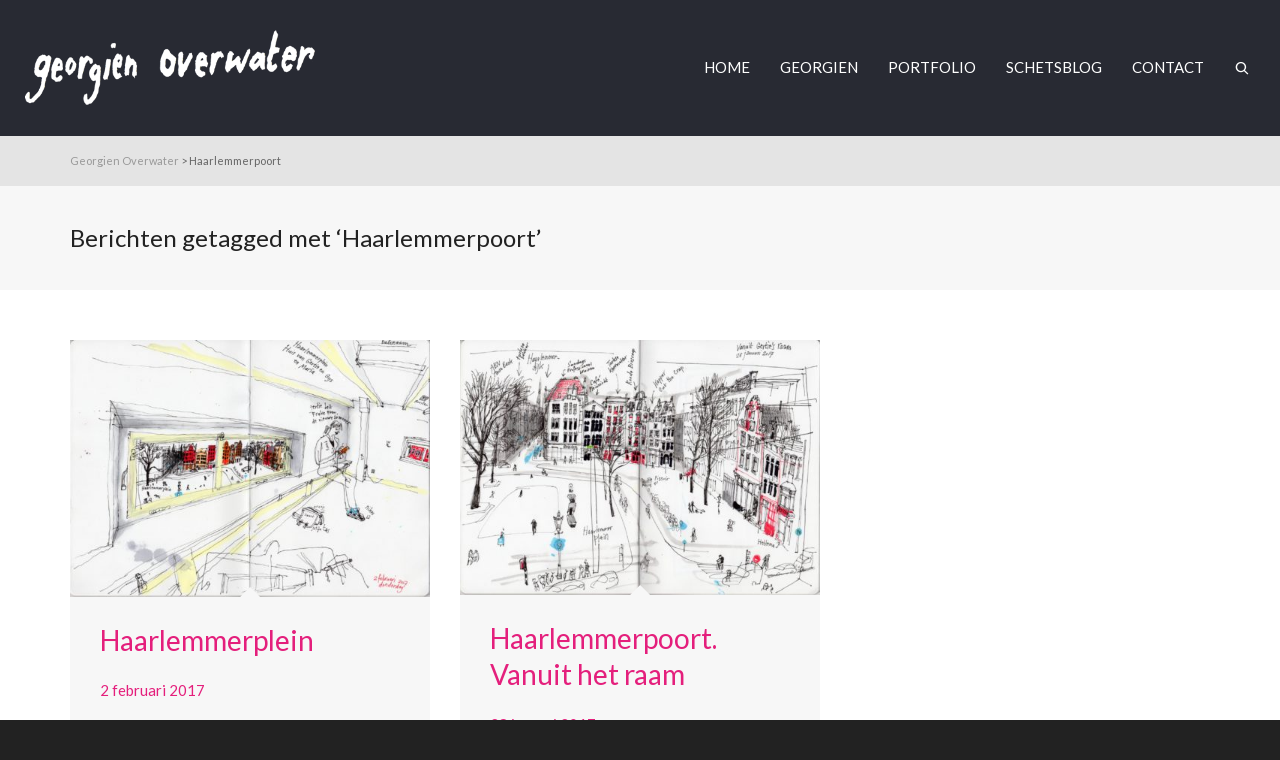

--- FILE ---
content_type: text/html; charset=utf-8
request_url: https://www.google.com/recaptcha/api2/anchor?ar=1&k=6LeRzekUAAAAALMRAKTMGSAWCZp5Ahr6Nn0R2BcI&co=aHR0cHM6Ly93d3cuZ2VvcmdpZW5vdmVyd2F0ZXIubmw6NDQz&hl=en&v=PoyoqOPhxBO7pBk68S4YbpHZ&size=invisible&anchor-ms=20000&execute-ms=30000&cb=vxslcbtkifix
body_size: 48764
content:
<!DOCTYPE HTML><html dir="ltr" lang="en"><head><meta http-equiv="Content-Type" content="text/html; charset=UTF-8">
<meta http-equiv="X-UA-Compatible" content="IE=edge">
<title>reCAPTCHA</title>
<style type="text/css">
/* cyrillic-ext */
@font-face {
  font-family: 'Roboto';
  font-style: normal;
  font-weight: 400;
  font-stretch: 100%;
  src: url(//fonts.gstatic.com/s/roboto/v48/KFO7CnqEu92Fr1ME7kSn66aGLdTylUAMa3GUBHMdazTgWw.woff2) format('woff2');
  unicode-range: U+0460-052F, U+1C80-1C8A, U+20B4, U+2DE0-2DFF, U+A640-A69F, U+FE2E-FE2F;
}
/* cyrillic */
@font-face {
  font-family: 'Roboto';
  font-style: normal;
  font-weight: 400;
  font-stretch: 100%;
  src: url(//fonts.gstatic.com/s/roboto/v48/KFO7CnqEu92Fr1ME7kSn66aGLdTylUAMa3iUBHMdazTgWw.woff2) format('woff2');
  unicode-range: U+0301, U+0400-045F, U+0490-0491, U+04B0-04B1, U+2116;
}
/* greek-ext */
@font-face {
  font-family: 'Roboto';
  font-style: normal;
  font-weight: 400;
  font-stretch: 100%;
  src: url(//fonts.gstatic.com/s/roboto/v48/KFO7CnqEu92Fr1ME7kSn66aGLdTylUAMa3CUBHMdazTgWw.woff2) format('woff2');
  unicode-range: U+1F00-1FFF;
}
/* greek */
@font-face {
  font-family: 'Roboto';
  font-style: normal;
  font-weight: 400;
  font-stretch: 100%;
  src: url(//fonts.gstatic.com/s/roboto/v48/KFO7CnqEu92Fr1ME7kSn66aGLdTylUAMa3-UBHMdazTgWw.woff2) format('woff2');
  unicode-range: U+0370-0377, U+037A-037F, U+0384-038A, U+038C, U+038E-03A1, U+03A3-03FF;
}
/* math */
@font-face {
  font-family: 'Roboto';
  font-style: normal;
  font-weight: 400;
  font-stretch: 100%;
  src: url(//fonts.gstatic.com/s/roboto/v48/KFO7CnqEu92Fr1ME7kSn66aGLdTylUAMawCUBHMdazTgWw.woff2) format('woff2');
  unicode-range: U+0302-0303, U+0305, U+0307-0308, U+0310, U+0312, U+0315, U+031A, U+0326-0327, U+032C, U+032F-0330, U+0332-0333, U+0338, U+033A, U+0346, U+034D, U+0391-03A1, U+03A3-03A9, U+03B1-03C9, U+03D1, U+03D5-03D6, U+03F0-03F1, U+03F4-03F5, U+2016-2017, U+2034-2038, U+203C, U+2040, U+2043, U+2047, U+2050, U+2057, U+205F, U+2070-2071, U+2074-208E, U+2090-209C, U+20D0-20DC, U+20E1, U+20E5-20EF, U+2100-2112, U+2114-2115, U+2117-2121, U+2123-214F, U+2190, U+2192, U+2194-21AE, U+21B0-21E5, U+21F1-21F2, U+21F4-2211, U+2213-2214, U+2216-22FF, U+2308-230B, U+2310, U+2319, U+231C-2321, U+2336-237A, U+237C, U+2395, U+239B-23B7, U+23D0, U+23DC-23E1, U+2474-2475, U+25AF, U+25B3, U+25B7, U+25BD, U+25C1, U+25CA, U+25CC, U+25FB, U+266D-266F, U+27C0-27FF, U+2900-2AFF, U+2B0E-2B11, U+2B30-2B4C, U+2BFE, U+3030, U+FF5B, U+FF5D, U+1D400-1D7FF, U+1EE00-1EEFF;
}
/* symbols */
@font-face {
  font-family: 'Roboto';
  font-style: normal;
  font-weight: 400;
  font-stretch: 100%;
  src: url(//fonts.gstatic.com/s/roboto/v48/KFO7CnqEu92Fr1ME7kSn66aGLdTylUAMaxKUBHMdazTgWw.woff2) format('woff2');
  unicode-range: U+0001-000C, U+000E-001F, U+007F-009F, U+20DD-20E0, U+20E2-20E4, U+2150-218F, U+2190, U+2192, U+2194-2199, U+21AF, U+21E6-21F0, U+21F3, U+2218-2219, U+2299, U+22C4-22C6, U+2300-243F, U+2440-244A, U+2460-24FF, U+25A0-27BF, U+2800-28FF, U+2921-2922, U+2981, U+29BF, U+29EB, U+2B00-2BFF, U+4DC0-4DFF, U+FFF9-FFFB, U+10140-1018E, U+10190-1019C, U+101A0, U+101D0-101FD, U+102E0-102FB, U+10E60-10E7E, U+1D2C0-1D2D3, U+1D2E0-1D37F, U+1F000-1F0FF, U+1F100-1F1AD, U+1F1E6-1F1FF, U+1F30D-1F30F, U+1F315, U+1F31C, U+1F31E, U+1F320-1F32C, U+1F336, U+1F378, U+1F37D, U+1F382, U+1F393-1F39F, U+1F3A7-1F3A8, U+1F3AC-1F3AF, U+1F3C2, U+1F3C4-1F3C6, U+1F3CA-1F3CE, U+1F3D4-1F3E0, U+1F3ED, U+1F3F1-1F3F3, U+1F3F5-1F3F7, U+1F408, U+1F415, U+1F41F, U+1F426, U+1F43F, U+1F441-1F442, U+1F444, U+1F446-1F449, U+1F44C-1F44E, U+1F453, U+1F46A, U+1F47D, U+1F4A3, U+1F4B0, U+1F4B3, U+1F4B9, U+1F4BB, U+1F4BF, U+1F4C8-1F4CB, U+1F4D6, U+1F4DA, U+1F4DF, U+1F4E3-1F4E6, U+1F4EA-1F4ED, U+1F4F7, U+1F4F9-1F4FB, U+1F4FD-1F4FE, U+1F503, U+1F507-1F50B, U+1F50D, U+1F512-1F513, U+1F53E-1F54A, U+1F54F-1F5FA, U+1F610, U+1F650-1F67F, U+1F687, U+1F68D, U+1F691, U+1F694, U+1F698, U+1F6AD, U+1F6B2, U+1F6B9-1F6BA, U+1F6BC, U+1F6C6-1F6CF, U+1F6D3-1F6D7, U+1F6E0-1F6EA, U+1F6F0-1F6F3, U+1F6F7-1F6FC, U+1F700-1F7FF, U+1F800-1F80B, U+1F810-1F847, U+1F850-1F859, U+1F860-1F887, U+1F890-1F8AD, U+1F8B0-1F8BB, U+1F8C0-1F8C1, U+1F900-1F90B, U+1F93B, U+1F946, U+1F984, U+1F996, U+1F9E9, U+1FA00-1FA6F, U+1FA70-1FA7C, U+1FA80-1FA89, U+1FA8F-1FAC6, U+1FACE-1FADC, U+1FADF-1FAE9, U+1FAF0-1FAF8, U+1FB00-1FBFF;
}
/* vietnamese */
@font-face {
  font-family: 'Roboto';
  font-style: normal;
  font-weight: 400;
  font-stretch: 100%;
  src: url(//fonts.gstatic.com/s/roboto/v48/KFO7CnqEu92Fr1ME7kSn66aGLdTylUAMa3OUBHMdazTgWw.woff2) format('woff2');
  unicode-range: U+0102-0103, U+0110-0111, U+0128-0129, U+0168-0169, U+01A0-01A1, U+01AF-01B0, U+0300-0301, U+0303-0304, U+0308-0309, U+0323, U+0329, U+1EA0-1EF9, U+20AB;
}
/* latin-ext */
@font-face {
  font-family: 'Roboto';
  font-style: normal;
  font-weight: 400;
  font-stretch: 100%;
  src: url(//fonts.gstatic.com/s/roboto/v48/KFO7CnqEu92Fr1ME7kSn66aGLdTylUAMa3KUBHMdazTgWw.woff2) format('woff2');
  unicode-range: U+0100-02BA, U+02BD-02C5, U+02C7-02CC, U+02CE-02D7, U+02DD-02FF, U+0304, U+0308, U+0329, U+1D00-1DBF, U+1E00-1E9F, U+1EF2-1EFF, U+2020, U+20A0-20AB, U+20AD-20C0, U+2113, U+2C60-2C7F, U+A720-A7FF;
}
/* latin */
@font-face {
  font-family: 'Roboto';
  font-style: normal;
  font-weight: 400;
  font-stretch: 100%;
  src: url(//fonts.gstatic.com/s/roboto/v48/KFO7CnqEu92Fr1ME7kSn66aGLdTylUAMa3yUBHMdazQ.woff2) format('woff2');
  unicode-range: U+0000-00FF, U+0131, U+0152-0153, U+02BB-02BC, U+02C6, U+02DA, U+02DC, U+0304, U+0308, U+0329, U+2000-206F, U+20AC, U+2122, U+2191, U+2193, U+2212, U+2215, U+FEFF, U+FFFD;
}
/* cyrillic-ext */
@font-face {
  font-family: 'Roboto';
  font-style: normal;
  font-weight: 500;
  font-stretch: 100%;
  src: url(//fonts.gstatic.com/s/roboto/v48/KFO7CnqEu92Fr1ME7kSn66aGLdTylUAMa3GUBHMdazTgWw.woff2) format('woff2');
  unicode-range: U+0460-052F, U+1C80-1C8A, U+20B4, U+2DE0-2DFF, U+A640-A69F, U+FE2E-FE2F;
}
/* cyrillic */
@font-face {
  font-family: 'Roboto';
  font-style: normal;
  font-weight: 500;
  font-stretch: 100%;
  src: url(//fonts.gstatic.com/s/roboto/v48/KFO7CnqEu92Fr1ME7kSn66aGLdTylUAMa3iUBHMdazTgWw.woff2) format('woff2');
  unicode-range: U+0301, U+0400-045F, U+0490-0491, U+04B0-04B1, U+2116;
}
/* greek-ext */
@font-face {
  font-family: 'Roboto';
  font-style: normal;
  font-weight: 500;
  font-stretch: 100%;
  src: url(//fonts.gstatic.com/s/roboto/v48/KFO7CnqEu92Fr1ME7kSn66aGLdTylUAMa3CUBHMdazTgWw.woff2) format('woff2');
  unicode-range: U+1F00-1FFF;
}
/* greek */
@font-face {
  font-family: 'Roboto';
  font-style: normal;
  font-weight: 500;
  font-stretch: 100%;
  src: url(//fonts.gstatic.com/s/roboto/v48/KFO7CnqEu92Fr1ME7kSn66aGLdTylUAMa3-UBHMdazTgWw.woff2) format('woff2');
  unicode-range: U+0370-0377, U+037A-037F, U+0384-038A, U+038C, U+038E-03A1, U+03A3-03FF;
}
/* math */
@font-face {
  font-family: 'Roboto';
  font-style: normal;
  font-weight: 500;
  font-stretch: 100%;
  src: url(//fonts.gstatic.com/s/roboto/v48/KFO7CnqEu92Fr1ME7kSn66aGLdTylUAMawCUBHMdazTgWw.woff2) format('woff2');
  unicode-range: U+0302-0303, U+0305, U+0307-0308, U+0310, U+0312, U+0315, U+031A, U+0326-0327, U+032C, U+032F-0330, U+0332-0333, U+0338, U+033A, U+0346, U+034D, U+0391-03A1, U+03A3-03A9, U+03B1-03C9, U+03D1, U+03D5-03D6, U+03F0-03F1, U+03F4-03F5, U+2016-2017, U+2034-2038, U+203C, U+2040, U+2043, U+2047, U+2050, U+2057, U+205F, U+2070-2071, U+2074-208E, U+2090-209C, U+20D0-20DC, U+20E1, U+20E5-20EF, U+2100-2112, U+2114-2115, U+2117-2121, U+2123-214F, U+2190, U+2192, U+2194-21AE, U+21B0-21E5, U+21F1-21F2, U+21F4-2211, U+2213-2214, U+2216-22FF, U+2308-230B, U+2310, U+2319, U+231C-2321, U+2336-237A, U+237C, U+2395, U+239B-23B7, U+23D0, U+23DC-23E1, U+2474-2475, U+25AF, U+25B3, U+25B7, U+25BD, U+25C1, U+25CA, U+25CC, U+25FB, U+266D-266F, U+27C0-27FF, U+2900-2AFF, U+2B0E-2B11, U+2B30-2B4C, U+2BFE, U+3030, U+FF5B, U+FF5D, U+1D400-1D7FF, U+1EE00-1EEFF;
}
/* symbols */
@font-face {
  font-family: 'Roboto';
  font-style: normal;
  font-weight: 500;
  font-stretch: 100%;
  src: url(//fonts.gstatic.com/s/roboto/v48/KFO7CnqEu92Fr1ME7kSn66aGLdTylUAMaxKUBHMdazTgWw.woff2) format('woff2');
  unicode-range: U+0001-000C, U+000E-001F, U+007F-009F, U+20DD-20E0, U+20E2-20E4, U+2150-218F, U+2190, U+2192, U+2194-2199, U+21AF, U+21E6-21F0, U+21F3, U+2218-2219, U+2299, U+22C4-22C6, U+2300-243F, U+2440-244A, U+2460-24FF, U+25A0-27BF, U+2800-28FF, U+2921-2922, U+2981, U+29BF, U+29EB, U+2B00-2BFF, U+4DC0-4DFF, U+FFF9-FFFB, U+10140-1018E, U+10190-1019C, U+101A0, U+101D0-101FD, U+102E0-102FB, U+10E60-10E7E, U+1D2C0-1D2D3, U+1D2E0-1D37F, U+1F000-1F0FF, U+1F100-1F1AD, U+1F1E6-1F1FF, U+1F30D-1F30F, U+1F315, U+1F31C, U+1F31E, U+1F320-1F32C, U+1F336, U+1F378, U+1F37D, U+1F382, U+1F393-1F39F, U+1F3A7-1F3A8, U+1F3AC-1F3AF, U+1F3C2, U+1F3C4-1F3C6, U+1F3CA-1F3CE, U+1F3D4-1F3E0, U+1F3ED, U+1F3F1-1F3F3, U+1F3F5-1F3F7, U+1F408, U+1F415, U+1F41F, U+1F426, U+1F43F, U+1F441-1F442, U+1F444, U+1F446-1F449, U+1F44C-1F44E, U+1F453, U+1F46A, U+1F47D, U+1F4A3, U+1F4B0, U+1F4B3, U+1F4B9, U+1F4BB, U+1F4BF, U+1F4C8-1F4CB, U+1F4D6, U+1F4DA, U+1F4DF, U+1F4E3-1F4E6, U+1F4EA-1F4ED, U+1F4F7, U+1F4F9-1F4FB, U+1F4FD-1F4FE, U+1F503, U+1F507-1F50B, U+1F50D, U+1F512-1F513, U+1F53E-1F54A, U+1F54F-1F5FA, U+1F610, U+1F650-1F67F, U+1F687, U+1F68D, U+1F691, U+1F694, U+1F698, U+1F6AD, U+1F6B2, U+1F6B9-1F6BA, U+1F6BC, U+1F6C6-1F6CF, U+1F6D3-1F6D7, U+1F6E0-1F6EA, U+1F6F0-1F6F3, U+1F6F7-1F6FC, U+1F700-1F7FF, U+1F800-1F80B, U+1F810-1F847, U+1F850-1F859, U+1F860-1F887, U+1F890-1F8AD, U+1F8B0-1F8BB, U+1F8C0-1F8C1, U+1F900-1F90B, U+1F93B, U+1F946, U+1F984, U+1F996, U+1F9E9, U+1FA00-1FA6F, U+1FA70-1FA7C, U+1FA80-1FA89, U+1FA8F-1FAC6, U+1FACE-1FADC, U+1FADF-1FAE9, U+1FAF0-1FAF8, U+1FB00-1FBFF;
}
/* vietnamese */
@font-face {
  font-family: 'Roboto';
  font-style: normal;
  font-weight: 500;
  font-stretch: 100%;
  src: url(//fonts.gstatic.com/s/roboto/v48/KFO7CnqEu92Fr1ME7kSn66aGLdTylUAMa3OUBHMdazTgWw.woff2) format('woff2');
  unicode-range: U+0102-0103, U+0110-0111, U+0128-0129, U+0168-0169, U+01A0-01A1, U+01AF-01B0, U+0300-0301, U+0303-0304, U+0308-0309, U+0323, U+0329, U+1EA0-1EF9, U+20AB;
}
/* latin-ext */
@font-face {
  font-family: 'Roboto';
  font-style: normal;
  font-weight: 500;
  font-stretch: 100%;
  src: url(//fonts.gstatic.com/s/roboto/v48/KFO7CnqEu92Fr1ME7kSn66aGLdTylUAMa3KUBHMdazTgWw.woff2) format('woff2');
  unicode-range: U+0100-02BA, U+02BD-02C5, U+02C7-02CC, U+02CE-02D7, U+02DD-02FF, U+0304, U+0308, U+0329, U+1D00-1DBF, U+1E00-1E9F, U+1EF2-1EFF, U+2020, U+20A0-20AB, U+20AD-20C0, U+2113, U+2C60-2C7F, U+A720-A7FF;
}
/* latin */
@font-face {
  font-family: 'Roboto';
  font-style: normal;
  font-weight: 500;
  font-stretch: 100%;
  src: url(//fonts.gstatic.com/s/roboto/v48/KFO7CnqEu92Fr1ME7kSn66aGLdTylUAMa3yUBHMdazQ.woff2) format('woff2');
  unicode-range: U+0000-00FF, U+0131, U+0152-0153, U+02BB-02BC, U+02C6, U+02DA, U+02DC, U+0304, U+0308, U+0329, U+2000-206F, U+20AC, U+2122, U+2191, U+2193, U+2212, U+2215, U+FEFF, U+FFFD;
}
/* cyrillic-ext */
@font-face {
  font-family: 'Roboto';
  font-style: normal;
  font-weight: 900;
  font-stretch: 100%;
  src: url(//fonts.gstatic.com/s/roboto/v48/KFO7CnqEu92Fr1ME7kSn66aGLdTylUAMa3GUBHMdazTgWw.woff2) format('woff2');
  unicode-range: U+0460-052F, U+1C80-1C8A, U+20B4, U+2DE0-2DFF, U+A640-A69F, U+FE2E-FE2F;
}
/* cyrillic */
@font-face {
  font-family: 'Roboto';
  font-style: normal;
  font-weight: 900;
  font-stretch: 100%;
  src: url(//fonts.gstatic.com/s/roboto/v48/KFO7CnqEu92Fr1ME7kSn66aGLdTylUAMa3iUBHMdazTgWw.woff2) format('woff2');
  unicode-range: U+0301, U+0400-045F, U+0490-0491, U+04B0-04B1, U+2116;
}
/* greek-ext */
@font-face {
  font-family: 'Roboto';
  font-style: normal;
  font-weight: 900;
  font-stretch: 100%;
  src: url(//fonts.gstatic.com/s/roboto/v48/KFO7CnqEu92Fr1ME7kSn66aGLdTylUAMa3CUBHMdazTgWw.woff2) format('woff2');
  unicode-range: U+1F00-1FFF;
}
/* greek */
@font-face {
  font-family: 'Roboto';
  font-style: normal;
  font-weight: 900;
  font-stretch: 100%;
  src: url(//fonts.gstatic.com/s/roboto/v48/KFO7CnqEu92Fr1ME7kSn66aGLdTylUAMa3-UBHMdazTgWw.woff2) format('woff2');
  unicode-range: U+0370-0377, U+037A-037F, U+0384-038A, U+038C, U+038E-03A1, U+03A3-03FF;
}
/* math */
@font-face {
  font-family: 'Roboto';
  font-style: normal;
  font-weight: 900;
  font-stretch: 100%;
  src: url(//fonts.gstatic.com/s/roboto/v48/KFO7CnqEu92Fr1ME7kSn66aGLdTylUAMawCUBHMdazTgWw.woff2) format('woff2');
  unicode-range: U+0302-0303, U+0305, U+0307-0308, U+0310, U+0312, U+0315, U+031A, U+0326-0327, U+032C, U+032F-0330, U+0332-0333, U+0338, U+033A, U+0346, U+034D, U+0391-03A1, U+03A3-03A9, U+03B1-03C9, U+03D1, U+03D5-03D6, U+03F0-03F1, U+03F4-03F5, U+2016-2017, U+2034-2038, U+203C, U+2040, U+2043, U+2047, U+2050, U+2057, U+205F, U+2070-2071, U+2074-208E, U+2090-209C, U+20D0-20DC, U+20E1, U+20E5-20EF, U+2100-2112, U+2114-2115, U+2117-2121, U+2123-214F, U+2190, U+2192, U+2194-21AE, U+21B0-21E5, U+21F1-21F2, U+21F4-2211, U+2213-2214, U+2216-22FF, U+2308-230B, U+2310, U+2319, U+231C-2321, U+2336-237A, U+237C, U+2395, U+239B-23B7, U+23D0, U+23DC-23E1, U+2474-2475, U+25AF, U+25B3, U+25B7, U+25BD, U+25C1, U+25CA, U+25CC, U+25FB, U+266D-266F, U+27C0-27FF, U+2900-2AFF, U+2B0E-2B11, U+2B30-2B4C, U+2BFE, U+3030, U+FF5B, U+FF5D, U+1D400-1D7FF, U+1EE00-1EEFF;
}
/* symbols */
@font-face {
  font-family: 'Roboto';
  font-style: normal;
  font-weight: 900;
  font-stretch: 100%;
  src: url(//fonts.gstatic.com/s/roboto/v48/KFO7CnqEu92Fr1ME7kSn66aGLdTylUAMaxKUBHMdazTgWw.woff2) format('woff2');
  unicode-range: U+0001-000C, U+000E-001F, U+007F-009F, U+20DD-20E0, U+20E2-20E4, U+2150-218F, U+2190, U+2192, U+2194-2199, U+21AF, U+21E6-21F0, U+21F3, U+2218-2219, U+2299, U+22C4-22C6, U+2300-243F, U+2440-244A, U+2460-24FF, U+25A0-27BF, U+2800-28FF, U+2921-2922, U+2981, U+29BF, U+29EB, U+2B00-2BFF, U+4DC0-4DFF, U+FFF9-FFFB, U+10140-1018E, U+10190-1019C, U+101A0, U+101D0-101FD, U+102E0-102FB, U+10E60-10E7E, U+1D2C0-1D2D3, U+1D2E0-1D37F, U+1F000-1F0FF, U+1F100-1F1AD, U+1F1E6-1F1FF, U+1F30D-1F30F, U+1F315, U+1F31C, U+1F31E, U+1F320-1F32C, U+1F336, U+1F378, U+1F37D, U+1F382, U+1F393-1F39F, U+1F3A7-1F3A8, U+1F3AC-1F3AF, U+1F3C2, U+1F3C4-1F3C6, U+1F3CA-1F3CE, U+1F3D4-1F3E0, U+1F3ED, U+1F3F1-1F3F3, U+1F3F5-1F3F7, U+1F408, U+1F415, U+1F41F, U+1F426, U+1F43F, U+1F441-1F442, U+1F444, U+1F446-1F449, U+1F44C-1F44E, U+1F453, U+1F46A, U+1F47D, U+1F4A3, U+1F4B0, U+1F4B3, U+1F4B9, U+1F4BB, U+1F4BF, U+1F4C8-1F4CB, U+1F4D6, U+1F4DA, U+1F4DF, U+1F4E3-1F4E6, U+1F4EA-1F4ED, U+1F4F7, U+1F4F9-1F4FB, U+1F4FD-1F4FE, U+1F503, U+1F507-1F50B, U+1F50D, U+1F512-1F513, U+1F53E-1F54A, U+1F54F-1F5FA, U+1F610, U+1F650-1F67F, U+1F687, U+1F68D, U+1F691, U+1F694, U+1F698, U+1F6AD, U+1F6B2, U+1F6B9-1F6BA, U+1F6BC, U+1F6C6-1F6CF, U+1F6D3-1F6D7, U+1F6E0-1F6EA, U+1F6F0-1F6F3, U+1F6F7-1F6FC, U+1F700-1F7FF, U+1F800-1F80B, U+1F810-1F847, U+1F850-1F859, U+1F860-1F887, U+1F890-1F8AD, U+1F8B0-1F8BB, U+1F8C0-1F8C1, U+1F900-1F90B, U+1F93B, U+1F946, U+1F984, U+1F996, U+1F9E9, U+1FA00-1FA6F, U+1FA70-1FA7C, U+1FA80-1FA89, U+1FA8F-1FAC6, U+1FACE-1FADC, U+1FADF-1FAE9, U+1FAF0-1FAF8, U+1FB00-1FBFF;
}
/* vietnamese */
@font-face {
  font-family: 'Roboto';
  font-style: normal;
  font-weight: 900;
  font-stretch: 100%;
  src: url(//fonts.gstatic.com/s/roboto/v48/KFO7CnqEu92Fr1ME7kSn66aGLdTylUAMa3OUBHMdazTgWw.woff2) format('woff2');
  unicode-range: U+0102-0103, U+0110-0111, U+0128-0129, U+0168-0169, U+01A0-01A1, U+01AF-01B0, U+0300-0301, U+0303-0304, U+0308-0309, U+0323, U+0329, U+1EA0-1EF9, U+20AB;
}
/* latin-ext */
@font-face {
  font-family: 'Roboto';
  font-style: normal;
  font-weight: 900;
  font-stretch: 100%;
  src: url(//fonts.gstatic.com/s/roboto/v48/KFO7CnqEu92Fr1ME7kSn66aGLdTylUAMa3KUBHMdazTgWw.woff2) format('woff2');
  unicode-range: U+0100-02BA, U+02BD-02C5, U+02C7-02CC, U+02CE-02D7, U+02DD-02FF, U+0304, U+0308, U+0329, U+1D00-1DBF, U+1E00-1E9F, U+1EF2-1EFF, U+2020, U+20A0-20AB, U+20AD-20C0, U+2113, U+2C60-2C7F, U+A720-A7FF;
}
/* latin */
@font-face {
  font-family: 'Roboto';
  font-style: normal;
  font-weight: 900;
  font-stretch: 100%;
  src: url(//fonts.gstatic.com/s/roboto/v48/KFO7CnqEu92Fr1ME7kSn66aGLdTylUAMa3yUBHMdazQ.woff2) format('woff2');
  unicode-range: U+0000-00FF, U+0131, U+0152-0153, U+02BB-02BC, U+02C6, U+02DA, U+02DC, U+0304, U+0308, U+0329, U+2000-206F, U+20AC, U+2122, U+2191, U+2193, U+2212, U+2215, U+FEFF, U+FFFD;
}

</style>
<link rel="stylesheet" type="text/css" href="https://www.gstatic.com/recaptcha/releases/PoyoqOPhxBO7pBk68S4YbpHZ/styles__ltr.css">
<script nonce="0PQv4O-CBagLLkjmgB8MOA" type="text/javascript">window['__recaptcha_api'] = 'https://www.google.com/recaptcha/api2/';</script>
<script type="text/javascript" src="https://www.gstatic.com/recaptcha/releases/PoyoqOPhxBO7pBk68S4YbpHZ/recaptcha__en.js" nonce="0PQv4O-CBagLLkjmgB8MOA">
      
    </script></head>
<body><div id="rc-anchor-alert" class="rc-anchor-alert"></div>
<input type="hidden" id="recaptcha-token" value="[base64]">
<script type="text/javascript" nonce="0PQv4O-CBagLLkjmgB8MOA">
      recaptcha.anchor.Main.init("[\x22ainput\x22,[\x22bgdata\x22,\x22\x22,\[base64]/[base64]/[base64]/[base64]/cjw8ejpyPj4+eil9Y2F0Y2gobCl7dGhyb3cgbDt9fSxIPWZ1bmN0aW9uKHcsdCx6KXtpZih3PT0xOTR8fHc9PTIwOCl0LnZbd10/dC52W3ddLmNvbmNhdCh6KTp0LnZbd109b2Yoeix0KTtlbHNle2lmKHQuYkImJnchPTMxNylyZXR1cm47dz09NjZ8fHc9PTEyMnx8dz09NDcwfHx3PT00NHx8dz09NDE2fHx3PT0zOTd8fHc9PTQyMXx8dz09Njh8fHc9PTcwfHx3PT0xODQ/[base64]/[base64]/[base64]/bmV3IGRbVl0oSlswXSk6cD09Mj9uZXcgZFtWXShKWzBdLEpbMV0pOnA9PTM/bmV3IGRbVl0oSlswXSxKWzFdLEpbMl0pOnA9PTQ/[base64]/[base64]/[base64]/[base64]\x22,\[base64]\\u003d\\u003d\x22,\x22wokRYMKFZMKbc3AJw5tkw5oCWkM4NcOFQTfDignCssO5bTbCkT/Dr2QaHcOSwq/Cm8OXw793w7wfw7FwQcOgXcKIV8KuwqgqZMKTwqQRLwnCo8KXdMKbwpvCncOcPMK3CD3ColNaw5pgaS/CmiIGDsKcwq/[base64]/[base64]/w5/ClsOVVMKnwobDqMO3woFqaFMFwrnCrsKrw6RzSsOGecKDwq1HdMK+wpVKw6rCnsOuY8Odw4rDrsKjAkXDhB/DtcKrw4zCrcKlUFVgOsOycsO7wqYowqAgBXI6FDpMwqLCl1vCmcKnYQHDq0XChEM+WmXDtCMxG8KSQsOhAG3CvG/[base64]/wobCtsKHP2sRw5DDt8K3wrvCq8KzRcKXw6UoAk5ow6YFwrpeLVZgw6wVO8KTwqs9GgPDqztsVXbCjsKHw5bDjsORw7hfP33ClhXCuAPDsMODIR7CtB7Ct8KYw4VawqfDnsKKRsKXwqc/AwZ3wonDj8KJXDJ5L8O8f8OtK3fCvcOEwpFAAsOiFhUcw6rCrsO/X8ODw5LCukPCv0sifjArWHrDisKPwoLCol8QW8OhAcOew5XDvMOPI8OPw5w9LsOHwo0lwo1Bwp3CvMKpM8KFwonDj8K7LMObw5/Dj8OMw4fDukLDnzdqw7tgNcKPwqTCtMKRbMK0w73Du8OyHQwgw6/Dv8OTF8KnXcKwwqwDd8ONBMKew7R6bcKWVx8GwrPCosO+Jw5aDMKrwqDDlDtSfBrCv8O/QsOkU3chdUrDs8KFLwdOWFM/MsK1dVzDgcOqVcOCIcOFwpXCvsOsXhDCjhNJw5/[base64]/esOxJMKhw6jDnw/DnMOEw6rDtSRkw5nDkTHCpsKNUsK2w7fCoT1cw6hONsO9w41vLW3CuERcXsOTw4TDgMOkw6TCnjRqwooWDRDDjRfCnFHDnsOpTCYCw7DDjsOew67CucKtwqPCucOdNwzCjsKmw7fDj1U4wpHCoHnDtMOCXMK/wqzDlcO3XGHDh3XCkcKKOMKowo7CjUxDw5HCo8OTw6JtUcKhJWPDq8KSZQZbwp3Cj0N8GsOSwo9oPcKywrxpw4okwowTw60scMK7wrjCmsKRw6nDjMO5A03DsVbDokHChjZcwq7CoQorZsKIw7hSYsKiFQQnGhtPCsO+wqjDvcK7w7jCrsKtVcOBN2w/KsKAW3UOw4vCmsOSw4bCoMO2w7IBwq9gK8ORwo3DiwfDiTlQw5tNw5thwrzCulgiSxdtwoR+wrPCssKgUhUWKcOrwp4YJG8EwrY7w5VXLFw5wp/ChmfDqkoYSsKIdA/CkcO7Lw53MUXDi8OXwqTCjzoBU8Oqw5rDtz9ILg3DpgnClXYmwpE0M8Kfw4zCg8KoBjpVw7XCrD3Cqx57wpN9w63Ci34MQhsSwrDCvMKLNcKOIjrClFjDssKMwprDuk5dSsO6TVHDlQjCncOpwrxsbCvCtMOdR0MIJyTChcOAwp5Lw47DlcKnw4TCkcOqwr/[base64]/Cr0PCkXrCrCvCjMKoEcOYw7lTCsO+WiI0McOHw7XDmMKawrZYTTvDtMORw6/DrWjDoUDDvmc0FcOyYcOuwojCnsOuwr7Dq3XDi8KeRcKGKm7Dk8KhwqF4aknDmBvDiMKTWQh0wp1+w6ZNw61Jw6/[base64]/DrMOhGsOhOXrDiRXCo8KSfyjCpsK/wpHCucOlTcOlVMOOYcK6aT/[base64]/DmMKDTh/Dg03CjMOdJnDDo0DCvcO0b8KPS8Krw7HCvMKewpY/w4bCp8OVaj7CnBbCuE/CmWNmw7PDmmMXZHQWV8KUaMOqw6jCp8KiQcOwwq8+d8O/wp3Dm8Kgw7HDsMKGwp7ClgfCijPCpmk5ZQ3DhDTCmxXCucO7LMKeJ286b1PCuMOYYlHDgsK9w7TDuMOVEyc+wrnDiwbCt8Kjw6pUw5E1FMOPB8K0dcKvNCnDkmbCmcO0I0hQw6duwqNrwpvDqk4PYUsqGsO7w7RzPizCgcKHUMKTMcKqw7hMw4PDsgnChGfChw/[base64]/Do8Orw4jDgnpYOkACw6LDqnXDslUnHCVBX8Kfwrcac8Osw4XDmQZXAMOOwqzDsMK9VMOOP8Olwq1oSsK9Lzg2YMOsw4LCm8KhwrV/w4c/cG3CnQjDgMKLw7TDi8OHLltVUGInORTDmW/CojnDlSx4wpPCkSPCkjjCn8Ocw7M8woUmH05NesO6wq7DjAkowq7CuGpiworCumslw5gUw4Nfw5kDw7jCisOAOcK0wr1VOi1fw5HCn17CscKgE0d/wqjCkiwVJcKHKh82Oy5nO8KKwp7DosK+IMObwpPDiELDnEbCuXUIw4HCln/Cnh3DtMKNZlAcw7bDowLDrX/CsMKOZ29qXsOsw5pvAS3Di8KGw67CjcK0ccOLwpBpU1gPU3HDuCPCnsK6HsKRaEfCvW1TUcK6wpxzwrYnwqfCv8OLwrLCgcKeCMKAYA/DscOLwpbCoGlRwrUqaMKZw5N5ZcOTNH7DtAXCvA0LL8KZczjDisKvwrPChx/[base64]/GyjDoD3CqWbCvcO5dcOhw6Zvw7pwwrh2w6dBw4lIw6HDpcKqLsOjwo/DvcKpecK/ScKmKsKfC8Ojw6zDl3MQw6sjwpM7w53DoXvDpVrCiArDn0zDlwHChxYVc1oqwrfCgQvDuMKHVj46AAXDtcK6YADDtn/DvDHCoMKzw6jDrMKfIkvDohJgwodsw71pwo5jwqENYcKjCANcAVDCqMKOwrV4w74CCMOLw65hw53DrDHCu8KbdcKnw4HCpsKrDsKaw4nDocOLcMOMNcKOw6jDmcORwoY7w5oaw5vDgFgSwqnCqRfDhcKEwrpzw6/CiMOLam7CqMOrCFDDnF/CucORHSfCpcOFw67Dmksbwp13w5h4PMK0AFNNbwUCw6tTwrXDtBkLEsOJDMK/XsOZw4jCnsOfJyzCpsO0KsKKJ8Kzw6IawrpTw6/ClMK/[base64]/VDfCuAHDosOUw6ILwrLCjw3DtAd7wrHDswdNCEhgwpgHwrjDhcOHw40Iw7Vsb8KPdFI+DSJaTlHCisKuw5w/[base64]/w69xOnosSX1obRxCw7rDq2N3UThCw74zw50Dw4/CiDUZYmNXCGXCl8Ofw6dYSwsBPMORw6LCujLDrcKhAWzDqzYGEz9Zw7jCoRYWwqo3fEHCi8O4wp7Cjj3CgR/DhR4Dw6rCh8K8w5s8w6lBY0rDvsKiw7LDjsO4YsOGDsKFwqVPw4oFdATDiMOZwrLChjFJIXfCqMOtDcKrw7sJwpzCqVdnK8OaJcOpYUzCg3wdEn7Dv2LDocO5woM4ZMKoBMKkw4F9H8KZDcO/[base64]/CicK4w59+HynCvkfCsMKIBcKGw7PCnkYkY8KdwofDkMO2K3IFw47CqMKUE8OjwrjDuxzCll00XsKMwrvDssOPI8KDwp9pwoAZEnXCscKhBzdKHzPCvHDDu8KPw6jCp8Oiw4HCssOvNMKIwqjDu0TCnwPCmGcQw7DCssKlGcO/UsONGVBawqU1woEMTRTDijlpw67CoQnChRldw4XDoQDDjwVBwr/DriYiw7IPwq3Dh0vCtWc3w6TDgzlrEHEuZEDDiWIjDMOeD2vCgcOWGMOZwphQTsKDwoLCs8KDw6HCniPDnUYKGWEMEXR8w4PDpRcYdADDqytqw7XCgsKhw7ByTcK5wpHDmUYoIsKDEDXCsmTCm0YWwrTCmsKkbzxnwprDqzvCrsKONsKRw7xKwr1Zw7xeWcOvGMO/w5/DosK9GCJZw7TDmcKVw54+dsKgw4vCrwPDgsO6w4oUwojDhMKBwrbDv8KMw6nDmsKTw6d8w5XCtcODKnwaYcKXwrvDh8OKwohWMzcLw7hdbGzDoh3DuMOmwovCtsKLccO4Ry/[base64]/[base64]/CosKXw5TDrz3CnMKgZ8KMw4PDhsKMfcKPB8OhVAHDl8KKZnbDtMKEFMOWSGTCtsO7bcOgw4lVWMOcw77CqnMrwpY6fRUlwp/DrVDDiMOGwrDDo8KIEQdqwqTDlcOEwqTCj3XCpg1Uwp5bcMOMacO5wqLCl8K/[base64]/DhVzDqcO1Tj3CosOAA8Kjwr0qWcKADBTDssKsGCR9cMK+ImpMw6lzVMKwQjfDisOYwoHCtDtxeMK/U0g9wo0zw5/CmcOeBsKEQsOMw7p4wrDDj8K9w4/CqmMzLcOdwohlwpfDon4Qw6PDnmHClsOBwrhnwprDiyHCrCBhw7cpfsKXw4/DkkvCjcKSw6nDr8O7w45OVsOAw5NiDsK7SsO0FMKCwqPDnRRIw5dbZ0dvKWUqTjTDvcKeLh3DqsO7ZMOrwqPChh3DiMKQSRE4N8ObQDg3VsOHPC3DogEBEMK4w5PCrMK+D1jDtTvDh8OZwoTCmMKuf8KqwpbCvwDCssKVw7Bmwp8KFA/DgShFwrN9w4hfIVsvwqHCkMKuScO5VVDDkhEtwprCsMOfw7fDinhtwrXDucKAYMKQVlB/dhvDvVcjZcKIwonCpEkUGGBhVynCkVDDqxoxw7cEKQXDoWXDuWMGI8Oiw5TDgk3DoMOYHH9Aw7o6XyVZwrvDncO8wrF4wpUAw71Pw7zDghUSVgrCj0kpVsKtG8KjwpPDixHCpDbCiQoiYMKowoRRKmXCksOGwrbChy7Cm8O+wpfDimFRWTzDiCrDnMKuwo1/w4zCrFNowr3Do0cJw6vDhUcaA8OHdsKPMcOFw49dw5HCo8OZEFzClErDtXTDjFvCt13Ch33ChVXDqMKzBcKNO8KSHcKBQXvCn1RvwovCtzUGOV0fAB7Do3rCslvCicK7UExOwqdvw7B/w6rDp8KfWAUKw7/CqcKow6HDkcKFwozCjsKkJALDgCcQL8K/wq3DgH89wq5nY1XCkgRawqXDjcKyRErCrcOnI8KDw4LDlQ9LEcKdwpPDvxhHN8OTw7k5w4tIw4/CgwvDqR8iL8OHw4EGw7ZlwrQUfsKwWDrCgsOow4IvGcO2RsKUDxjDrsKwLEQEwr4+w4/[base64]/ClcKLwpIaDRl2wrfCozzCr8KgSEVnwoLChsOrw4ARNwcJw53Dm37CocOIwpQjbsKWX8KKwr7DlynDkMKewoADwrUnJ8OYw74+dcKSw7PCjcKzwqLCnmTDocOBwoxswrUXwocrUMKewo1wwpXDiUFGJh3DpsO4wod/UDcAw7PDmD7CosKkw6EGw7bDpB/DuV5zaUTDl0/ColspMHDDiSzCjMKEwr/Cg8KPw5AnR8OlBMOEw43DiXvCmlbChArDvRfDuSXCjMOww71AwrpXw7A0Sn/Cl8Oewr/DssK7w7nCkH3Dm8OZw5dsPzQawrclw48FTl7ClcKDw4t3w6FGMUvCtsOhQcOgcFwHw7N3GWDCj8OewqjDgcOASF/[base64]/[base64]/CucOhwqbDiMKOVcO+wpbCvD3DmhYifyPCjg53clhGw4LCl8OSIcOnw5Mkw7zDmX/CpcOeBk/CqsOIwpHClEEow48fwpDCv2/DlcKVwqIcw752CAfDhjrClcKcw7MTw5vChMK0wr/CiMKLAAk5wp7DnRNvJjbDv8KyFMOLM8KuwqB0Z8KEJcKfwo8zNQF/NFxOwpDDtiLDplgKUMO0N2XClsK4LEXDs8KgHcK2wpBgJFjDmUhcSCjCnmlrwpd4worDoHQpwpAZJcK5aVAyBMOKw4sVw6xkVRYTGcOww5E9XcKwf8OSJcO2YjvCt8Otw7Anw4vDnsOCw4/DhMOQVSjDhsKELcOYAMOcHlvDsDzDq8OEw7PCjsO7w4lAwr/DvMOBw4HChMOgQFo1GcKTwqNZw4/CjV52YEHDnUEPVsOCw5zDrsOUw7w8XcKCEsOadcK+w4TCuR8KBcOdw4nDvnvDnsONTAQuwqPCqzYLBsOwVhnCv8Kbw6sIwo0bwp/DukZWw63DvMOnw4nCpmlrwonDq8OeADtBwr3CuMOQfsKLwpMTU1Flw7kKwpbDklMiwrHChDF5QCTDkw/[base64]/CohMhFVBFCGAOXT0QwrTCiBddbcOhw7PDucOww5HDhMOqbcOCwpHDj8OtwoPDqiowKsObYRbClsOXw7wwwr/Do8OwOMObOjXDkFLCvUwpwr7CkMKzw6BaFjUlO8ObE3PCssOYwrrDvidaR8OrZhrDsEtZw5nCpsKSQDTDhUoGw6nCqB/Dhw8TDhLCqhsIRCQjD8OXw7DDpG7CiMKjSnQuwpxLwqLCpnNZFsKiKCLDt3YAw4PCrAocWcKMw4zDgnpNdSzCpsKSST8afATCp11QwrgIw4E1fX5nw6AhOcKcfcK4Z3c3JmB/w7rDlMKQT0zDhigfSiTDv1hERsOmLcKyw5NgX0pAw7Yvw7nCnRTCqsKxwoB6TlfCn8OfaE3DnjA6w5crCwRLVQZlwo7CmMOdw5vCucOJw73DiWjDh29SIMKnwoVVZsK5CG3Ch3ttwq/CvsK+wq/DvMO0wq/DvjTCllzDhMO4woV0wrvDh8OzDzlSMcOdw4vDjmjCimTCvjzCmcKOEypQIm8Ib3dkw5kfw6VOwqfCn8OtwoJpw5LDjXTCimPDgAYdLcKPPzt5PsKXM8KTwo/[base64]/DrA/CrsOhdsK/w7XDjsO0WD7DkSDDj8ObwpoQagM5w4N+wqBxwoHCmnvDsCd3J8OabwFdwrLCpx/[base64]/Di8OOwp7DisKgw7c7wodSAMOVE8O7wqzCg8KRw4PDuMKyw5MDw5LDiwxQR3V2RcOKw5tqwpPCiH7CpQLDrcOew43DjDbCgcKawr5Swp3Cg3bDrgxPw41lHsK/[base64]/DusONYcKPIFrCocOCVsOSaMO1w5PDhMKnGjpdTcKqw4XCn1TDiE8qw4ZsUsKewq/Cp8OyOzIca8O5w6PDqW8wY8Kqw6jChULDsMOqw7xUVkJ1wpbDvXHCjsONw5piwqzDmsKkw5PDpBdDY0LCqsKfbMKuw4jCtcOxwoc4wo3DtsKeaSnDu8KXUA/CgcKYdyHCpybCjcOBXCnCsTjCncK3w79kGMOXX8KrF8KEO0rDosO4QcOPGsOLe8Okw67Dj8KFBQxLw6bDjMOcFUPDtcKbB8K5fsOzwpxnwpU9dsKMw4zDrcO0S8OdJgDDgGrCg8Orwo0owo8Cw5dvwp3CgHHDty/[base64]/DrFnDqxVNw6QbwqHDl8OoGnpuw79iNcOswqzDicOFwqjCvMOfw7PCjsOGJsOMwo8OwrHCkHzDm8K9ZcOuX8OGeF3DghQTwqExTcODwqvDvkxcwrgoGMK/FQPDhMOrw4Buw7HCgmAhw4XCulN2w7HDgD8twqkuw6Z8AFXCjMO+DsOFw4pqwoPCusKhw5zCpDbDmMKTQsKew7XDlsK+YcOgwrTCj2bDm8OuOgXDunIqfcOiwpTCgcO/LlZdw4ROwqUCIWcZbsOkwrfDgsK5wpDCnFvDksObw7loGhTCo8KRTsKawobCkghPwqHCr8OWwq0sLMOFwq9nUsKxFQnCpsOaIyjCm0XClyLDsTHDisOFwpU8wrPDs1pYECEAwqrDgU3Dkhd6IBwuJ8OkacKCQV7DgsOHM0kUJz/Di0nDncOzw7gLwpvDk8K7wrNfw7UvwrjCqAPDrcOcUlrCgkfCt2cMwpfDlcKfw6RTYsKDw5TCm31tw7zCgMKkwrQlw73CpE9FM8OTRwjDisKfEsKIw7cSw4VuLT3DrsOZKDnCoTx7wqIQEMOywoHDjn7ClMKPwqUJw47CtRVpwod4w7XDkSnDrGTDp8KXw4HCrw/DqsKJwrfDssOhw58zwrLDogl0DGkMwpwVYcKaOMOkF8OZw6MmWyPCpiDDrlbDt8OWIl3DlcKSwp7ChRsYw5vCgcOiODvCunkVcMKeYFzDuVhSDU9SKsO4OUI4RXvCl0fDtmnDksKNw7/[base64]/CrMOPw4MBwr8Wwro0AXzDm0rCvMKvCl9qw5jChGPCnsK7wrAWNsOpw6jCjnoxfsKffGfCrMOpDsOgw5QmwqR/woVJwp4CEcOyUH0qwqdxwpzCicOwSTMQw4PCoXQ6X8K+w5fCpsOxw7UabU3CgcKOVcO9QB/DsjLCiGLDqMOCSBfDpQHCohDDvcKAwpPCslgUC1Y9fTZZacK4YMK4w7/CrmPDgkALw5rCsmZHOmvDsgTDj8Osw7LCmnAWc8OhwqhSwp9jwrvCvMKZw7cbZcOsIygawohYw4DCkMKCRSowDDwew59jwq8Ww5jDn2nCrsKLw5UvIMKuwpLChE7Cmh7Dt8KJcB3DthpHWxTDm8OYYQMjIyvDgMObWjVaTMOxw5oWAsKUwq/Ck0vDjXVTwqBMC0l/w6gkaH7DiVrCtiLDrMOhw7HCnmkZA1bDq1AZw5LCk8KyUGJyMErDsAkrfMKvw5DCo3jCsR3CpcOtwr7Ds27CsB7Cg8OGwqLCosKydcONw7huATpdVkXCpwPCokJgwpDDl8KTV1kwJMOYwo/Ci0zCvDdcwp/DpXchd8KcGUzCvhLCksKQAcO4K3PDpcOdbMKAN8KqwoPCtx4xWjLCrDMOwrxdwonDo8KsbsKyCsOXH8KPw63DscOxwpB8wqkpw73DvEjCuUkZPGd2w5tVw7/CrAtlfn0yZypnwqoXUnpTCsKDwo3Cmn3CgwQSJ8Obw4phw7wrwqnDucOywoITMkrCtMK0Fk/CgEAIwrZ9wqDCmMKDQMKyw6grwpXCrl0TGsO8w53DlT/[base64]/DlmwBG8KVNXdRA8O2IMKHwqDDgMOLw5DDs2gARcO7wo/DtsONRwvCrDYRwpnDtsOXAcKqGEQ3w7vDkiBhUgQ7wqs0woMtbcODFcK/[base64]/wozDv8KQwrc7GWZIDBFLwoXCuMKJwoTDh8KGcMOsLsKZwoPDh8OmflFtwop8w4BOWXR/w5vCvmHCmh1OKsO5w5hyYXYiwqjDo8KHPj7CqnIWR2BASsOoP8OSwofDs8O5w6IoCsOOwqLDt8Kfw6kXDxRyYsKxw48yUcKKFkzCnGfDjwJKf8OJw6jDuHwhdU8mwq/Dv30uwrvCnHE4UnwlAsO/W3plwrbDtnrCpsKAJMKDw6fCozpVwpxCJXExc3/[base64]/wqTDhUbDpsKqBFYqVyYlw6BRZnh7wosOIcOzGEN9fRfCqcOGw4rDv8K2w7tIw6t7woJ1W2fDhWfCqMKEUiQ/[base64]/UlXCrMO6wpFbUEUOQkEjKSXCqsOSw4zCgFnCisO3QMOkwrIawoR1YMOvwocnwpjDg8KKQMKkw4gQw6tVbcKaY8OswrY2PsOGAMOfwotZwp06UyJCUhQ+TcOUw5DDnjLDsiFjVDnCpMKkwpDDkMKwwqnDjcKhcn4jw5xiHsKBDm/DucKzw7lSw6vCicOvIcOlwq/CkCU6w6DCssKyw4JBdk9zwqDCusOhSg5rH1nDisOTw43DvRp3G8KJwp3Dn8O4wrjCi8KMGwbDlUbCrcO/OMOXw7d6eks+ZCPDjmxEwpzDuF9/[base64]/DomXCkk7DnBjChMKIwrnCkMKAY8O3Wm0mw65qVk00TMOcbX/CrMOYLcKxw55CASvDrWIWa3vCgsKuw7AGesKPYX9Qw7MEwrELwrNww4/DjH7Cu8KheiBhacO2QsOaQcKLe05fwojDj2AswowNAiHDjMOvw78zBlN1w68OwrvCoMKQMcKiBCcbbV3CosOGQMO/dsKeaV0pRlXDq8KUEsOkw7jDq3LDn0NAJHzCrwROPnYjw6fDqxXDsw/DhXvCjMOPwpXDtsOORcOOHcOaw5VIWSwdXsKYw7DDvMKWaMODBWpWEMOBw7t3w7rDnVhjwovCqMO3w74Ow6hmw4HDoXXDmkrDpx/CtsKVTcOVZFBzw5LDhmTDi0oaamPDnyTCgcOkw73DpcOBZDlAwqzDgsOqSnPCq8KgwqoKw6kRc8O8I8KPAMKWwokNHMOEw68vwoLDtEVKUw9kFcK/wptFPsO0aDghal0rT8OxdMO9wrQHw74nwpdMasO/NsKrNsOtVx/CuS1Bwpdjw5TCqsKgFypIesKDwpgwb3nDj2/CuAjDpj9OAAXCngMrf8KSKMKjQ3rChMKbwrLCg0vDmcOAw7RCUgtQwrlYw4XCvmBtw5vDn0QhJybCvcKdcCQaw4ZwwpEDw6TCpSR8wrXDo8KPHyklNQJ+w5wbw4bDozFuQsOqC30awrjCjMKVVsONMiLCjcOzPMOPw4TDuMO/TRZGSAhJw7rCi04gwrDCtcKowr/[base64]/ccKXwrh0w43DgsOIRUbDqsKxDwjCtcO8WcOuE39pw6PCjxvDrVfDn8Onwq/DrsK8VlpFOcOgw4ZIQVBYwpnDqyc7McKPw53CnMKvG0fDjRB8WTHCtyzDm8KtwqDCnwHClMKBw4fCrk3CljjDoGcNXMKuOmEhW2HDlTgKU0Ffwq7Cn8OCUyoxSGTCtcO8wqJ0CTw+cD/CmMOnw5jDkMKJw5LCjAjDnMOJwp3CjU15woPDhsOJwrfCtcKCfkLDgMKGwq5Tw695wrDChcOhw7lfwrlqdiUXD8OjNCrDtyjCrMOYUcKiH8K2w5bDlsOACMO2wpZsJMOxCWzCoDorw6APdsOBWsKAW0cfw6YgHsKMCGDDqMKlGRLDlcKhUcOXbUDCugRuOi/[base64]/DjHrCki3DhVYQOwMYNEjDjlxbCTtlw7ZEMcKaQQgoHB7Ct2VLwoV5ZcKka8OKV1dOScOLw4PCjGhFK8KkFsKPMsOVwrg2wr5Tw4zDnyUCwrtTw5DCoSHCicKROEDChl4tw5bCoMKCwoF/[base64]/[base64]/CvcOvwr7DmMO/[base64]/DmcO7VsKpw6vDhxTChcKoPMKDw7IONcKUwp1ewqkCJsOfTMKCZ1nCilDCinPCs8KdS8OowoZ9IsKyw5geV8K/DMOSTRTDscODAw3CoQTDh8KkbjLCsyBswq4kwozCvcOTIV3DmMKDw4Nnw7/Cn3fDtWbCgcKmPgI+VsKyVcKxwrHDvsORXcO1fxNpAxUVwqzCsF/CpsOlwrnChsOeV8KiVjvCtxpnwpDCkMOtwpDDoMKINTTDjVkSwpzCi8Kpw6EnfmXDgwkEw44lwrPDnBo4Y8OyEADDrMKhwoZ9RRBxccKzwqELw5LCgsKLwro4wpnDhCstw6xhNsO3asOfwpRRw4vDpMKCwp/ColFPPAHDhFByGMOgw57Dj1wbA8OMEMKWwqPCi2l6JgLCjMKZEjzCpxQ9IcOPw5vDvMODdlfDsD7ChMKia8KuIXDDlsKYAcOXwqXCoT9yw6vDvsKZaMKVPMOswqjCtHdiSUDCjgvCoUMowrk9w4vDp8KZOsK2OMKvwoUbeV1LwrHDt8K9w6TCrsK/w7MnMxRlA8OFM8Kwwq5CcD0jwqF/[base64]/[base64]/DgD7DlcKoCFvDpXbCvwnDrVlLwqtvwpNKwpbDlBU1wo3Ck1t5w5TDlRXCoUnCt17DlMKcw59xw4jDo8KJUDDCu2/CmztJF17DiMOfwqvCoMOSMsKvw5cVwr3DqT8Rw5/ClmV7QMKVw4vCqMKGAcKGwroawpjDjMODHsKcwr/ChB/[base64]/DvETDhhdVw6fDnsOLw7nDoCPCn0kDwpEoX0TCqi1rGsOuw5dVw73DisKQZVYqB8OXVcOjwpXDgcKdw7DCrsOzIivDncOPGcKGw4/DtR7CgMKPHA5ywqwPwpbDr8K6wrxzJ8KcMQjDicK6w4rCi1DDgcOPR8OzwoV3EjEUJxFwNRxZwpXDlsKwemlmw6fDqzsAwoZebcKuw4XCoMKbw4rCvEAhRjgpWiBUCkhVw6PCmAYzHcOPw70Iw6jDuDFUU8OaJcK+ccK4wpfCt8O3WlFadyHDszcwEMOxJ3/CmwJAwqnDtcO5VMK7w5XDrGrCo8OqwrJCwrM8csKNw7vCj8Oew65cwo7DnMKRwrzDlRbCuiPCrWTCgcKRw7bDuhfClsOEwobDnsKJL2UWw7FIwqRBasOWUAzDksO/RyvDr8OLAUXCsSPDjMKNLcO1YH8pwprCs0Qxw64bwrwfwpDDrCzDlMKVDsKKw68pYAw5OsOJecKLIU/Cq2dRw6obemJuw4PCtcKiRmbCoHTCl8KtAArDkMO0dTpENsK0w6zCqDR1w4nDhsK9w6DCuA8qV8Ouah0FagQqw78zQ3VcVsKCw55RM1pLfmvDu8Kaw5/Ch8KWw6VZWzQBwozCngrCnATDi8O3wrE7MMOZOm0Zw61uMMKrwqQdAMOsw70iwq7Dr3TCssOYNcO6b8KEAMKiI8KZYcOWwoQyEybDu27DsConwrRJwqgYDVoGEsKte8OpKsOPeMOOQ8OkwovCo3DCl8Kgwp8Sc8KiHsKTwoI/BMKjRMOqwp3DmQAawrUQUmjDhcOSOsOkMMK8w7QHw7jCqcO7JBtAeMK7MsOFY8KsPw5gEsK/w4PCqSrDoMOmwp1sCcOjE2QWMcOgwp7CssOyU8Oww7k5CcOHw646bXzDtk/DmsOkwo1uW8Kfw5g5Ehx1wroiK8O4I8Osw4wzUsKrPxYfwpPDp8KkwpFyw6rDp8KYBQnCnz7Csi0xP8KGw4EPwqHCrXUccHwtG3Ujw4csJkd0C8KnJnEyKHvCrMKdB8KOw4TDlcOdw4TDiRwjNMK7wr3DngoaNsOUw59sKnTCiiVhZV0sw5bDpsOowq/DsV/Dtmlhf8KBD2wLw5/[base64]/CrcKgIMOyw5spc8KuwprDri7CucKoQsKWw6MXw4fDi2UAaxzDkMKdGUl3BsOvDCFKARDDojTCtcOcw57DmzUVYA4zD3nCm8ODU8OzRnA3w4wWFMOqwqp2NMK9CMOMwpJpMkJRwoDDtsOTQjTDlsKYw6p3w5bDscKUw6PDuhvDp8OhwrMcC8K/RVrCsMOqw5jCkSV/HcKUw4l4wpzDgy0Sw5bDvMK6w6zDm8K1w6kZw4bClsOqwp90RDMQEEUSRCTCjzlsMGs4fwpewqYSwpsbb8OJw5w8YD7DvMOFQcKSwrBKw4M3wrrChsOsVXZ9Lk7Ci1Imwq3CjhoPw5XChsOhEcKLdz/DtsOSO0TDsWQAR27DsMKDw6g7bsO+woU0w7kwwqhvw4TCvsK/WMOfw6BYw7wPGcOJIsKcwrnDk8KPBjUJw5LCvygiNEYiVsKwUmIow6TDnAXCvUF9E8ORasK0MTPDkw/CiMKFw6PCksK8w6gKBQDCtj9ow4c5UjdWIsOTYxwyKljDjztvQxJBRlI7a0cHMQ7DiB0PQ8Kqw6Baw5rCgMOwF8Olw6Ucw7ojXHnCkcOGw4dCATzCrTNnwpPDsMKkCcOawqgtCsKFwr3DvsOrw6HDsT7Cn8KLw4pDMzPDgsK3N8K/K8KjPhJBADV0LwzCv8K3w4/CrjrDusKNwpowfMK4woobMMK9Q8KbKMOhK3rDmxjDlMKpPHfDjMKDJGgICcKHcw0YQ8O+FHzDucK7w7BLwozCk8K0wqMXwr0hwoHDrHTDg3vDtsKfPcKvVTXCo8K6Mm/Cq8KcOcOFw6sfw71Fd3VEw4EjN1vChsKzw47DhXNiwrNETsKwOMKUHcKHwpUJJkxyw7HDr8KBAsKkw6PCkMKEamd+OsOTw4TDrMKSw5PClMKNOX3Co8OLw5rCvFXDpQHDuikGeS/DpsOlwowGH8K7w6ZQKMOMQsOHw7Y5TzPDnQfCl2PDv2XDkMKHIAjDmiYCw7HDtRfDp8O4Amxpw4bCv8ODw4gjw7VqLFFufzt/[base64]/[base64]/CkizCjRRew6rDq8KJUMK4w6TCocKsw5nCl0LDlxRdYsOXU2fCkHvDmGMbWMK8LjUbw5RLFi1GJMOGwq7CmsK0ecKsw4rDvlpFwpMhwqfCuDDDs8KZw5lsw5fCuBnDiTbCjGVXe8O6fE/CkRbDiirCsMO1w64Cw4XCmcOEFhrDr39sw7pGScK1KkvCoR01WnTDlsKpU1lvwqZqw41uwqgOwoNxQMKzE8Onw4ECwpEZC8KvUcKFwrcXwqDDvlRZwpp+wpLDmMKKwqDCqBFpw6DCgMO7B8KYw4LDusOkwqwRFxINHsKIf8ObBVAVw447UMOIwo3DvEw/FyDDhMKEwpRXacKxWmvCtsKxMEktwrlUw6HDi2zCpkxKFDrDmMKnJ8KmwpUCTSBORjMeWMO3w6FzO8KAO8KUdiBYw5rDm8KYw6wgN3nClA3CksO2FGB4HcOtSArDnFnDt29edxMPw63CkcO2wp/CvW3DmsOqw5EuCcKHwr7CnErCpsOMZMKbw4RFAcKZwrrCoA3Cpy/DicKXwrjCj0bDjsO0fcK7w6/Ct0BrRMKSwrM8Z8OaD2xzZcKvw5wTwpB8w7/DrV8MwrnDplZONFwtP8OyCwY/[base64]/EsKXw5BHb3k2w6wuwozDizJYZcOsw7Etw5UuasOJYcKvw47DhcKiZ1fCgQ7Cp0/Ds8OCJcKEwrU9LnnCpEHCosKOwoHCr8KPw7/ClX/Ci8OUwqXDp8OSwrHCk8OAOMKIcmRhLhvCgcKHw4TDizBldjZWNcOsIjI7wpzDhRLDpsOfworDi8OCw73DrTfDklwrw7fCoEXDkFklw4LCqsKoQcKHw6TDs8Ogw6cAwqsuwonCjEQhw4tHw6RQe8OTwqPDqsOmFMKvwp7ClTTDocKjwpfCo8Orem/Cj8Kdw4Ybw5N7w7Ahw7oGw4PDr2nClsKEw4HDmsKSw47DgMOgw4ppwrvDgTnDky06wpfCunLChMOYN1xaagXCo1vCtHFRJWcdwp/Cg8KBwqfDnMK/AsO5ERIgw5BTw7Zuw5rCrsKkw5FiSsOfU1UTDcORw5Row4g7aCpcw5EhC8Oww4Ynw6PCsMKkw6dow5vDlsOnOcOHbMKsGMKgw7nDt8KLw6MTZDo7WXRBOsOLw4jDlMK+wqrCmcKow7BIwrxKL05HLmnDlmMkw50CTMKwwq/DgxbCnMKCfBvDksKLwo/[base64]/Cp8O7w5FXw7QnFMObw6HCgzotwo/CpWXDjAcKZzM0w6QtHMKjBcKhw5ACw7MYIsK/w7DDsjnCjizCicKtw47CocOXTQTDlBzCkCNzwogjw4deMg0ewrPCocKtAHFReMK8wrdoDFV7wql7M2rCvlxNScOEwr8vwqMHOMOidsKTVxMsw7bDhwhMVzg6WMO3w7QccMKzw6/[base64]/[base64]/[base64]/DqsOSSsOGWMK/w5EgImANw4lewqgaZQLDuHvCp07DkhfCnnPCo8KpCMOYw440wr7DrkDCj8Kewrl1wqnDisOWC3YTMsKaE8KQwolewrYNw6NlMWHDtULDjsOiXF/CucO+QxZOw4EpNcK8w6oVwoh8Q0oXw7bDghDDoDXDkMOYEsOEImbDhRdxW8KFw4DDoMOswrTCjgRrJzDDrG/CisO+w7TDjzjCtjbCgMKZGTvDrWzDo2PDlyPDhW3DosKDwrYlaMKlZi3CinFRLDjCg8OGw6k8wq0LRcOdwpA8wr7ClsOYw5FwwqXCl8Knw7bChjvDlis0w7jDqxvCswU8allje3cLwopSbsO6wrlVw4dEwoHDsyfCs3YOKDNkw43CrsO9JBkEw5/DosKgw6DCq8KZORDDscOATgnCnmnDuX7Dv8K9w4XCjhYtwrsQUwwINMKZPnLDsFQ9AGnDgcKRwovDscK8ZCHDnMOyw6IQCsKCw5DDqsOiw5nCicK2ScO/wpVMw5sSwqTCp8KvwrXDusKxwovDtcKTwonCuW9lEz7CiMOSWsKDPUpnwqBXwpPCvMKVw7/DpzDCrMKdwrjDvydiNwkhEkjCmW/DuMOCwodMwpMGAcK5wprCmMOCw6tmw7Ubw64cwqorwqZ1VsOnLMO4UMOJS8KlwoRoVsOXDcOTw7zCl3HCocKIIi3DssOmw7k6w5heYRRUSxjCmzhzwr3DusOHY19ywoLCgjLCrQADbsOWRR5EPyIaDsO3YxZJFsOjAsOlBUzCkMObRH/DtsKVw4lYY0PDoMKAw6nCgxLCtEHDnixjwqnCosKCFMOoYcO9YVnDosO9YMOpwpvDgUjCjStUwozDqsKSw4XCnTfDiR/[base64]/w65zKMOhTMKyfsKPwpzCvcK7wpkAJsKow5sJBxfCtykINFnDlCtte8KgMMOsJi8Xw4pzw5vDr8OTa8Otw4nCl8OsYcOwbMOQYsOiwq/Dp2/[base64]/Ct2oPw6/[base64]/CucKqGsOowo/DixQCwp3DjsKfASs+fMOtamJIE8OmaXHChMKLw4fDozhFPUxdw4/Dm8Oswpd1wqPDpQnCnCR+wq/[base64]/CsDfDv2VifMOfw4M/[base64]/DtAIzw5rCgMOlB8K6H8KJw7s3OcOowrVOwqXCsMKTMQJdZcKvHsKKw4zDjnoOw5Qqw6nCqm/[base64]/CkBQSEMKWwppSGRjDhMOXImjDgMKXMABtfQrDgFTCqEpSwqcdd8KnDMOYw7XCm8OxClPDpMKawovDjsKDwoRow7tcMcKew4vCkMKMw6bDrkrCvcKbKgJwEy3DncOjwqQbNDlGw7zDtRh9S8KhwrA1fsKVH2vCmQ/Dk2DDn08QLG7Dr8O1wpxfPMOlMgbCocKmCGhQwpXDocKjwqHDn3nDqElVw50Kf8K+J8OIdGRMwq/Ck17Dn8O1Nj/DmEd0w7bCocKewpJVAcK5VQLCjsKvfWjClktpWcOtNsKdw5HDksKFfcOdO8ObACdvwrzCusOJwobDr8KLfBbDvMKpw59vBcKbwqXDoMKgwoULHxvCpMOJUQYsCjjDhMOewo3DlcO2WFscUcKQQMONwpIBwocGfX/[base64]/CpFbDqcOawrDDpxfDssKxwoNZJRXDiiFAwpRSDMOJw7kgwp8+NmrDlMKCFMO8woJDPi4bw6LCuMO5QiXCtMOBw5LCm33Dt8K8Gl8XwqBJw4dCMsOLwqJ7UVHCnhBDw7cPdcODenHCtRzCqjTClmFKH8K7KcKDbsOjN8OZasO/w5YDPClHOD/Du8OJRinCusKww5TDvA/CrcK1w6M6ahzDq0bCl3pSwrZ1W8KkTcOuwr9OXWYHSMKIwpdxP8O0WwfDgynCsE8\\u003d\x22],null,[\x22conf\x22,null,\x226LeRzekUAAAAALMRAKTMGSAWCZp5Ahr6Nn0R2BcI\x22,0,null,null,null,0,[21,125,63,73,95,87,41,43,42,83,102,105,109,121],[1017145,594],0,null,null,null,null,0,null,0,null,700,1,null,0,\x22Cv0BEg8I8ajhFRgAOgZUOU5CNWISDwjmjuIVGAA6BlFCb29IYxIPCPeI5jcYADoGb2lsZURkEg8I8M3jFRgBOgZmSVZJaGISDwjiyqA3GAE6BmdMTkNIYxIPCN6/tzcYAToGZWF6dTZkEg8I2NKBMhgAOgZBcTc3dmYSDgi45ZQyGAE6BVFCT0QwEg8I0tuVNxgAOgZmZmFXQWUSDwiV2JQyGAA6BlBxNjBuZBIPCMXziDcYADoGYVhvaWFjEg8IjcqGMhgBOgZPd040dGYSDgiK/Yg3GAA6BU1mSUk0GiAIAxIcHR3wl+M3Dv++pQYZ+osJGaEKGZzijAIZzPMRGQ\\u003d\\u003d\x22,0,0,null,null,1,null,0,1,null,null,null,0],\x22https://www.georgienoverwater.nl:443\x22,null,[3,1,1],null,null,null,1,3600,[\x22https://www.google.com/intl/en/policies/privacy/\x22,\x22https://www.google.com/intl/en/policies/terms/\x22],\x227LQinvysdvhmQxXTSWY9plBGTMSb9Ykqpugy1X0f5B4\\u003d\x22,1,0,null,1,1768509883848,0,0,[181,19],null,[63],\x22RC-ddOi1VlnSBuymA\x22,null,null,null,null,null,\x220dAFcWeA73NFs8v-HDVHcmnWqEb7MNj4a73syG9--VCm5XySodDr08xq7ib4OM-b4mm_S3THA0_dAu45p8c_cvfENJOQxefOZPCQ\x22,1768592683981]");
    </script></body></html>